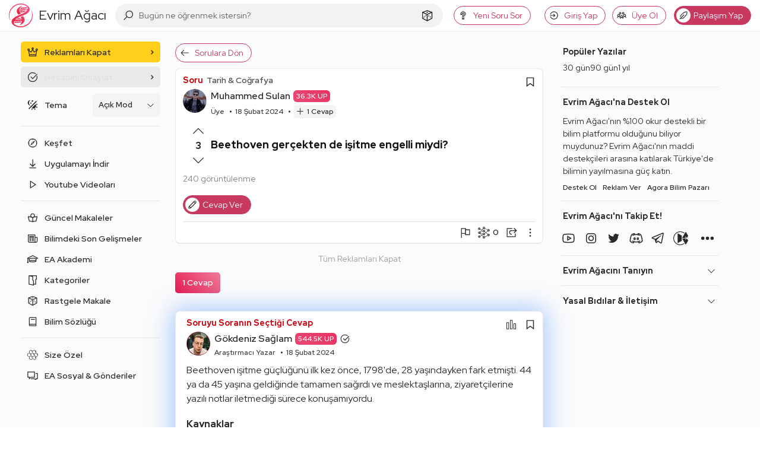

--- FILE ---
content_type: text/html; charset=utf-8
request_url: https://www.google.com/recaptcha/api2/aframe
body_size: 265
content:
<!DOCTYPE HTML><html><head><meta http-equiv="content-type" content="text/html; charset=UTF-8"></head><body><script nonce="n9C0fubAPFYuVls4rtuPqA">/** Anti-fraud and anti-abuse applications only. See google.com/recaptcha */ try{var clients={'sodar':'https://pagead2.googlesyndication.com/pagead/sodar?'};window.addEventListener("message",function(a){try{if(a.source===window.parent){var b=JSON.parse(a.data);var c=clients[b['id']];if(c){var d=document.createElement('img');d.src=c+b['params']+'&rc='+(localStorage.getItem("rc::a")?sessionStorage.getItem("rc::b"):"");window.document.body.appendChild(d);sessionStorage.setItem("rc::e",parseInt(sessionStorage.getItem("rc::e")||0)+1);localStorage.setItem("rc::h",'1769109874402');}}}catch(b){}});window.parent.postMessage("_grecaptcha_ready", "*");}catch(b){}</script></body></html>

--- FILE ---
content_type: application/javascript; charset=UTF-8
request_url: https://evrimagaci.org/cdn-cgi/challenge-platform/h/b/scripts/jsd/d251aa49a8a3/main.js?
body_size: 9069
content:
window._cf_chl_opt={AKGCx8:'b'};~function(A6,ju,jp,jM,jX,jE,jN,jO,A0,A2){A6=f,function(Q,D,AW,A5,j,A){for(AW={Q:303,D:328,j:377,A:412,V:204,k:263,K:216,I:339,B:375,G:300,l:280},A5=f,j=Q();!![];)try{if(A=-parseInt(A5(AW.Q))/1*(parseInt(A5(AW.D))/2)+-parseInt(A5(AW.j))/3*(-parseInt(A5(AW.A))/4)+parseInt(A5(AW.V))/5*(parseInt(A5(AW.k))/6)+parseInt(A5(AW.K))/7+parseInt(A5(AW.I))/8+parseInt(A5(AW.B))/9*(-parseInt(A5(AW.G))/10)+parseInt(A5(AW.l))/11,D===A)break;else j.push(j.shift())}catch(V){j.push(j.shift())}}(n,490254),ju=this||self,jp=ju[A6(406)],jM=null,jX=jz(),jE={},jE[A6(203)]='o',jE[A6(369)]='s',jE[A6(254)]='u',jE[A6(175)]='z',jE[A6(370)]='n',jE[A6(423)]='I',jE[A6(366)]='b',jN=jE,ju[A6(276)]=function(Q,D,j,A,VO,VP,VZ,Ac,V,I,B,G,C,H,s){if(VO={Q:289,D:331,j:248,A:174,V:202,k:226,K:220,I:238,B:226,G:232,l:253,C:358,H:396,s:259,S:211,x:348,R:413,F:413,J:337,c:413},VP={Q:243,D:358,j:396,A:348,V:187},VZ={Q:401,D:376,j:164,A:179},Ac=A6,V={'yNrAP':function(S,R){return S===R},'cpZcC':function(S,R){return S+R},'JVHIW':function(S,x){return S(x)},'SsqkH':Ac(VO.Q),'DUdNo':function(S,x,R){return S(x,R)},'kKpSO':function(S,R){return S+R}},null===D||D===void 0)return A;for(I=V[Ac(VO.D)](jP,D),Q[Ac(VO.j)][Ac(VO.A)]&&(I=I[Ac(VO.V)](Q[Ac(VO.j)][Ac(VO.A)](D))),I=Q[Ac(VO.k)][Ac(VO.K)]&&Q[Ac(VO.I)]?Q[Ac(VO.B)][Ac(VO.K)](new Q[(Ac(VO.I))](I)):function(S,AY,x){for(AY=Ac,S[AY(VP.Q)](),x=0;x<S[AY(VP.D)];V[AY(VP.j)](S[x],S[V[AY(VP.A)](x,1)])?S[AY(VP.V)](x+1,1):x+=1);return S}(I),B='nAsAaAb'.split('A'),B=B[Ac(VO.G)][Ac(VO.l)](B),G=0;G<I[Ac(VO.C)];C=I[G],H=jZ(Q,D,C),B(H)?(s=V[Ac(VO.H)]('s',H)&&!Q[Ac(VO.s)](D[C]),V[Ac(VO.H)](V[Ac(VO.S)],V[Ac(VO.x)](j,C))?V[Ac(VO.R)](K,j+C,H):s||V[Ac(VO.F)](K,V[Ac(VO.J)](j,C),D[C])):V[Ac(VO.c)](K,j+C,H),G++);return A;function K(S,x,AT){AT=Ac,Object[AT(VZ.Q)][AT(VZ.D)][AT(VZ.j)](A,x)||(A[x]=[]),A[x][AT(VZ.A)](S)}},jO=A6(304)[A6(318)](';'),A0=jO[A6(232)][A6(253)](jO),ju[A6(230)]=function(D,j,k2,Ay,A,V,k,K,I,B){for(k2={Q:190,D:209,j:358,A:190,V:260,k:179,K:317},Ay=A6,A={},A[Ay(k2.Q)]=function(G,l){return G===l},V=A,k=Object[Ay(k2.D)](j),K=0;K<k[Ay(k2.j)];K++)if(I=k[K],V[Ay(k2.A)]('f',I)&&(I='N'),D[I]){for(B=0;B<j[k[K]][Ay(k2.j)];-1===D[I][Ay(k2.V)](j[k[K]][B])&&(A0(j[k[K]][B])||D[I][Ay(k2.k)]('o.'+j[k[K]][B])),B++);}else D[I]=j[k[K]][Ay(k2.K)](function(G){return'o.'+G})},A2=function(kW,ko,kg,kd,kM,Ab,D,j,A,V){return kW={Q:169,D:221,j:378,A:330},ko={Q:287,D:399,j:329,A:329,V:218,k:363,K:347,I:188,B:318,G:410,l:267,C:266,H:258,s:267,S:386,x:252,R:219,F:258,J:179,c:347,T:210,Y:347,y:198,L:338,b:252,m:215,i:180,M:347,d:298,a:385,g:385,U:341},kg={Q:198,D:358},kd={Q:358,D:385,j:401,A:376,V:164,k:401,K:376,I:376,B:314,G:221,l:388,C:270,H:210,s:256,S:179,x:284,R:270,F:388,J:393,c:356,T:277,Y:284,y:270,L:246,b:256,m:205,i:347,M:405,d:288,a:182,g:356,U:415,o:401,W:270,h:205,z:386,X:197,e:256,E:179,N:270,v:271,Z:349,P:218,O:179,n0:207,n1:179,n2:198,n3:180},kM={Q:213,D:265,j:356},Ab=A6,D={'gzouh':Ab(kW.Q),'iYGTu':function(k,K){return k==K},'OzShf':Ab(kW.D),'wpvql':function(k,K){return k>K},'cLaKO':function(k,K){return k<K},'IGShD':function(k,K){return k-K},'WpHyr':function(k,K){return k(K)},'sTuLF':function(k,K){return k|K},'tldUm':function(k,K){return k<<K},'gODWJ':function(k,K){return k>K},'rsLdp':function(k,K){return k(K)},'moPYx':function(k,K){return K|k},'nzvAN':function(k,K){return k<<K},'JZupH':function(k,K){return K&k},'YeYFg':function(k,K){return K==k},'XZHGT':function(k,K){return K&k},'JvOKl':function(k,K){return k(K)},'qxLCV':function(k,K){return k<<K},'iJPmt':function(k,K){return k-K},'YatZk':function(k,K){return k(K)},'tQsMp':function(k,K){return K==k},'KLvEP':function(k,K){return k==K},'VQxYI':function(k,K){return k===K},'YpRWG':function(k,K){return k>K},'YTQHT':function(k,K){return k(K)},'UzEWg':function(k,K){return K!=k},'RnmNA':function(k,K){return k*K},'SnzUb':function(k,K){return k(K)},'Frblc':function(k,K){return k(K)},'MmbPp':function(k,K){return k*K},'SaMdD':function(k,K){return k<K},'mHfdz':function(k,K){return k*K},'wBrlr':function(k,K){return k+K}},j=String[Ab(kW.j)],A={'h':function(k,kp,Am,K,I){return kp={Q:213,D:385},Am=Ab,K={},K[Am(kM.Q)]=D[Am(kM.D)],I=K,D[Am(kM.j)](null,k)?'':A.g(k,6,function(B,Ai){return Ai=Am,I[Ai(kp.Q)][Ai(kp.D)](B)})},'g':function(K,I,B,Au,G,C,H,s,S,x,R,F,J,T,Y,y,L,i){if(Au=Ab,null==K)return'';for(C={},H={},s='',S=2,x=3,R=2,F=[],J=0,T=0,Y=0;Y<K[Au(kd.Q)];Y+=1)if(y=K[Au(kd.D)](Y),Object[Au(kd.j)][Au(kd.A)][Au(kd.V)](C,y)||(C[y]=x++,H[y]=!0),L=s+y,Object[Au(kd.k)][Au(kd.K)][Au(kd.V)](C,L))s=L;else{if(Object[Au(kd.j)][Au(kd.I)][Au(kd.V)](H,s)){if(D[Au(kd.B)]!==Au(kd.G))j(A);else{if(D[Au(kd.l)](256,s[Au(kd.C)](0))){for(G=0;D[Au(kd.H)](G,R);J<<=1,T==D[Au(kd.s)](I,1)?(T=0,F[Au(kd.S)](D[Au(kd.x)](B,J)),J=0):T++,G++);for(i=s[Au(kd.R)](0),G=0;D[Au(kd.F)](8,G);J=D[Au(kd.J)](J<<1.63,1.67&i),D[Au(kd.c)](T,I-1)?(T=0,F[Au(kd.S)](D[Au(kd.x)](B,J)),J=0):T++,i>>=1,G++);}else{for(i=1,G=0;G<R;J=D[Au(kd.T)](J,1)|i,I-1==T?(T=0,F[Au(kd.S)](D[Au(kd.Y)](B,J)),J=0):T++,i=0,G++);for(i=s[Au(kd.y)](0),G=0;D[Au(kd.L)](16,G);J=1&i|J<<1.74,T==D[Au(kd.b)](I,1)?(T=0,F[Au(kd.S)](D[Au(kd.m)](B,J)),J=0):T++,i>>=1,G++);}S--,S==0&&(S=Math[Au(kd.i)](2,R),R++),delete H[s]}}else for(i=C[s],G=0;G<R;J=D[Au(kd.M)](D[Au(kd.d)](J,1),D[Au(kd.a)](i,1)),D[Au(kd.g)](T,I-1)?(T=0,F[Au(kd.S)](D[Au(kd.x)](B,J)),J=0):T++,i>>=1,G++);s=(S--,D[Au(kd.U)](0,S)&&(S=Math[Au(kd.i)](2,R),R++),C[L]=x++,String(y))}if(s!==''){if(Object[Au(kd.o)][Au(kd.K)][Au(kd.V)](H,s)){if(D[Au(kd.l)](256,s[Au(kd.W)](0))){for(G=0;G<R;J<<=1,I-1==T?(T=0,F[Au(kd.S)](D[Au(kd.h)](B,J)),J=0):T++,G++);for(i=s[Au(kd.y)](0),G=0;8>G;J=D[Au(kd.M)](J<<1.28,D[Au(kd.z)](i,1)),D[Au(kd.U)](T,D[Au(kd.b)](I,1))?(T=0,F[Au(kd.S)](D[Au(kd.X)](B,J)),J=0):T++,i>>=1,G++);}else{for(i=1,G=0;G<R;J=J<<1|i,T==D[Au(kd.e)](I,1)?(T=0,F[Au(kd.E)](B(J)),J=0):T++,i=0,G++);for(i=s[Au(kd.N)](0),G=0;16>G;J=D[Au(kd.v)](J,1)|i&1.57,T==D[Au(kd.Z)](I,1)?(T=0,F[Au(kd.E)](D[Au(kd.P)](B,J)),J=0):T++,i>>=1,G++);}S--,0==S&&(S=Math[Au(kd.i)](2,R),R++),delete H[s]}else for(i=C[s],G=0;G<R;J=J<<1.54|1.6&i,I-1==T?(T=0,F[Au(kd.O)](B(J)),J=0):T++,i>>=1,G++);S--,D[Au(kd.n0)](0,S)&&R++}for(i=2,G=0;G<R;J=J<<1.52|i&1.43,T==I-1?(T=0,F[Au(kd.n1)](B(J)),J=0):T++,i>>=1,G++);for(;;)if(J<<=1,D[Au(kd.n2)](T,I-1)){F[Au(kd.E)](B(J));break}else T++;return F[Au(kd.n3)]('')},'j':function(k,ka,Ap){return ka={Q:270},Ap=Ab,D[Ap(kg.Q)](null,k)?'':''==k?null:A.i(k[Ap(kg.D)],32768,function(K,AM){return AM=Ap,k[AM(ka.Q)](K)})},'i':function(K,I,B,Ad,G,C,H,s,S,x,R,F,J,T,Y,y,L,o,kU,z,i,M,U){if(Ad=Ab,G={'GuDsB':Ad(ko.Q),'HxzWD':function(W,z){return W(z)}},D[Ad(ko.D)](Ad(ko.j),Ad(ko.A))){for(C=[],H=4,s=4,S=3,x=[],J=D[Ad(ko.V)](B,0),T=I,Y=1,R=0;D[Ad(ko.k)](3,R);C[R]=R,R+=1);for(y=0,L=Math[Ad(ko.K)](2,2),F=1;L!=F;)for(i=Ad(ko.I)[Ad(ko.B)]('|'),M=0;!![];){switch(i[M++]){case'0':F<<=1;continue;case'1':U=J&T;continue;case'2':y|=F*(0<U?1:0);continue;case'3':T==0&&(T=I,J=D[Ad(ko.G)](B,Y++));continue;case'4':T>>=1;continue}break}switch(y){case 0:for(y=0,L=Math[Ad(ko.K)](2,8),F=1;D[Ad(ko.l)](F,L);U=J&T,T>>=1,T==0&&(T=I,J=B(Y++)),y|=D[Ad(ko.C)](0<U?1:0,F),F<<=1);o=D[Ad(ko.H)](j,y);break;case 1:for(y=0,L=Math[Ad(ko.K)](2,16),F=1;D[Ad(ko.s)](F,L);U=D[Ad(ko.S)](J,T),T>>=1,T==0&&(T=I,J=D[Ad(ko.x)](B,Y++)),y|=D[Ad(ko.R)](0<U?1:0,F),F<<=1);o=D[Ad(ko.F)](j,y);break;case 2:return''}for(R=C[3]=o,x[Ad(ko.J)](o);;){if(Y>K)return'';for(y=0,L=Math[Ad(ko.c)](2,S),F=1;L!=F;U=T&J,T>>=1,0==T&&(T=I,J=B(Y++)),y|=(D[Ad(ko.T)](0,U)?1:0)*F,F<<=1);switch(o=y){case 0:for(y=0,L=Math[Ad(ko.Y)](2,8),F=1;L!=F;U=T&J,T>>=1,D[Ad(ko.y)](0,T)&&(T=I,J=B(Y++)),y|=(D[Ad(ko.L)](0,U)?1:0)*F,F<<=1);C[s++]=j(y),o=s-1,H--;break;case 1:for(y=0,L=Math[Ad(ko.K)](2,16),F=1;L!=F;U=T&J,T>>=1,0==T&&(T=I,J=D[Ad(ko.b)](B,Y++)),y|=D[Ad(ko.m)](0<U?1:0,F),F<<=1);C[s++]=D[Ad(ko.H)](j,y),o=s-1,H--;break;case 2:return x[Ad(ko.i)]('')}if(H==0&&(H=Math[Ad(ko.M)](2,S),S++),C[o])o=C[o];else if(o===s)o=D[Ad(ko.d)](R,R[Ad(ko.a)](0));else return null;x[Ad(ko.J)](o),C[s++]=D[Ad(ko.d)](R,o[Ad(ko.g)](0)),H--,R=o,0==H&&(H=Math[Ad(ko.Y)](2,S),S++)}}else kU={Q:296,D:227},z=K(),I(z.r,function(X,Aa){Aa=Ad,typeof H===G[Aa(kU.Q)]&&G[Aa(kU.D)](x,X),S()}),z.e&&H(Ad(ko.U),z.e)}},V={},V[Ab(kW.A)]=A.h,V}(),A3();function f(Q,D,j,A){return Q=Q-162,j=n(),A=j[Q],A}function A1(kf,AL,j,A,V,k,K,I,B,G){j=(kf={Q:272,D:272,j:217,A:275,V:168,k:179,K:270,I:306,B:419,G:168,l:354,C:199,H:315,s:318,S:389,x:414,R:293,F:324,J:350,c:342,T:194,Y:172,y:233,L:273,b:228,m:345,i:316},AL=A6,{'PwTxg':function(l,C){return l<C},'sCplr':function(l,C){return l<<C},'NWjVz':function(l,C){return l==C},'GXYHC':function(l,C){return C|l},'tANuT':function(l,C){return l&C},'mRUbq':function(l,C){return l-C},'fDJoT':function(l,C){return l(C)},'PXUIA':function(l,C,H,s,S){return l(C,H,s,S)}});try{if(AL(kf.Q)!==AL(kf.D)){for(h=1,z=0;j[AL(kf.j)](X,e);N=j[AL(kf.A)](v,1)|Z,j[AL(kf.V)](P,O-1)?(n0=0,n1[AL(kf.k)](n2(n3)),n4=0):n5++,n6=0,E++);for(n7=n8[AL(kf.K)](0),n9=0;16>nn;nQ=j[AL(kf.I)](nD<<1,j[AL(kf.B)](nj,1)),j[AL(kf.G)](nA,j[AL(kf.l)](nV,1))?(nk=0,nK[AL(kf.k)](j[AL(kf.C)](nI,nt)),nB=0):nG++,nl>>=1,nf++);}else for(A=AL(kf.H)[AL(kf.s)]('|'),V=0;!![];){switch(A[V++]){case'0':jp[AL(kf.S)][AL(kf.x)](k);continue;case'1':k=jp[AL(kf.R)](AL(kf.F));continue;case'2':jp[AL(kf.S)][AL(kf.J)](k);continue;case'3':I=pRIb1(K,K[AL(kf.c)]||K[AL(kf.T)],'n.',I);continue;case'4':K=k[AL(kf.Y)];continue;case'5':k[AL(kf.y)]=AL(kf.L);continue;case'6':I=pRIb1(K,K,'',I);continue;case'7':I={};continue;case'8':return B={},B.r=I,B.e=null,B;case'9':I=j[AL(kf.b)](pRIb1,K,k[AL(kf.m)],'d.',I);continue;case'10':k[AL(kf.i)]='-1';continue}break}}catch(C){return G={},G.r={},G.e=C,G}}function je(V,k,Vd,AR,K,I,B,G,l,C,H,s,S,x){if(Vd={Q:294,D:170,j:368,A:364,V:229,k:234,K:240,I:206,B:368,G:364,l:251,C:416,H:310,s:255,S:371,x:394,R:343,F:397,J:291,c:372,T:162,Y:162,y:326,L:251,b:420,m:165,i:173,M:301,d:361,a:395,g:274,U:264,o:330},AR=A6,K={},K[AR(Vd.Q)]=function(R,F){return R+F},K[AR(Vd.D)]=function(R,F){return R+F},K[AR(Vd.j)]=function(R,F){return R+F},K[AR(Vd.A)]=AR(Vd.V),I=K,!jU(0))return![];G=(B={},B[AR(Vd.k)]=V,B[AR(Vd.K)]=k,B);try{l=ju[AR(Vd.I)],C=I[AR(Vd.Q)](I[AR(Vd.D)](I[AR(Vd.B)](I[AR(Vd.G)],ju[AR(Vd.l)][AR(Vd.C)])+AR(Vd.H),l.r),AR(Vd.s)),H=new ju[(AR(Vd.S))](),H[AR(Vd.x)](AR(Vd.R),C),H[AR(Vd.F)]=2500,H[AR(Vd.J)]=function(){},s={},s[AR(Vd.c)]=ju[AR(Vd.l)][AR(Vd.c)],s[AR(Vd.T)]=ju[AR(Vd.l)][AR(Vd.Y)],s[AR(Vd.y)]=ju[AR(Vd.L)][AR(Vd.y)],s[AR(Vd.b)]=ju[AR(Vd.l)][AR(Vd.m)],s[AR(Vd.i)]=jX,S=s,x={},x[AR(Vd.M)]=G,x[AR(Vd.d)]=S,x[AR(Vd.a)]=AR(Vd.g),H[AR(Vd.U)](A2[AR(Vd.o)](x))}catch(R){}}function jz(Vm,Aw){return Vm={Q:261},Aw=A6,crypto&&crypto[Aw(Vm.Q)]?crypto[Aw(Vm.Q)]():''}function jZ(D,j,A,Vh,Aq,V,k,K,I){k=(Vh={Q:333,D:212,j:163,A:325,V:295,k:287,K:391,I:333,B:203,G:178,l:295,C:334,H:334,s:226,S:285,x:287},Aq=A6,V={},V[Aq(Vh.Q)]=function(B,G){return G==B},V[Aq(Vh.D)]=function(B,G){return G==B},V[Aq(Vh.j)]=Aq(Vh.A),V[Aq(Vh.V)]=Aq(Vh.k),V[Aq(Vh.K)]=function(B,G){return G===B},V);try{K=j[A]}catch(B){return'i'}if(k[Aq(Vh.I)](null,K))return K===void 0?'u':'x';if(k[Aq(Vh.D)](Aq(Vh.B),typeof K))try{if(k[Aq(Vh.j)]!==Aq(Vh.G)){if(k[Aq(Vh.l)]==typeof K[Aq(Vh.C)])return K[Aq(Vh.H)](function(){}),'p'}else return'i'}catch(l){}return D[Aq(Vh.s)][Aq(Vh.S)](K)?'a':k[Aq(Vh.K)](K,D[Aq(Vh.s)])?'D':K===!0?'T':!1===K?'F':(I=typeof K,Aq(Vh.x)==I?jv(D,K)?'N':'f':jN[I]||'?')}function n(K0){return K0='WgPqh,WwIUn,navigator,event,MRAWL,JvOKl,KLvEP,fDJoT,VVDft,oIKyT,concat,object,179730dQuimh,rsLdp,__CF$cv$params,tQsMp,pKCTu,keys,cLaKO,SsqkH,kWeEx,NMdTQ,addEventListener,mHfdz,344890pdHcTA,PwTxg,YatZk,MmbPp,from,WPTvf,readyState,JZnIC,rqopP,KsQCi,Array,HxzWD,PXUIA,/cdn-cgi/challenge-platform/h/,rxvNi8,[native code],includes,style,AdeF3,4|3|2|1|0,eERHe,ZDJRV,Set,postMessage,TYlZ6,location,mPsUM,sort,stringify,onerror,gODWJ,XhQlT,Object,ZtJGM,qCMGT,_cf_chl_opt,Frblc,bind,undefined,/invisible/jsd,IGShD,status,SnzUb,isNaN,indexOf,randomUUID,FdsIY,138OShvkh,send,gzouh,RnmNA,UzEWg,iUeoS,ghExQ,charCodeAt,qxLCV,RZQWY,display: none,jsd,sCplr,pRIb1,tldUm,JuYMO,SUbZV,136323EOJcuL,nyxmx,success,pjkxl,WpHyr,isArray,cloudflare-invisible,function,nzvAN,d.cookie,OELWC,ontimeout,wgVLb,createElement,LPmJf,oVksv,GuDsB,WgxGA,wBrlr,ywkZF,10vNUDFx,errorInfoObject,Function,39239iWZYXY,_cf_chl_opt;JJgc4;PJAn2;kJOnV9;IWJi4;OHeaY1;DqMg0;FKmRv9;LpvFx1;cAdz2;PqBHf2;nFZCC5;ddwW5;pRIb1;rxvNi8;RrrrA2;erHi9,SgyWM,GXYHC,stnlj,AEcdY,api,/b/ov1/0.9275345748479036:1769106290:naUYJj9PWCiVUmGXAtPUigfQRybZ2bsxc76O1BDFKV4/,random,http-code:,1|4|2|3|0,OzShf,1|5|10|2|4|7|6|3|9|0|8,tabIndex,map,split,/jsd/oneshot/d251aa49a8a3/0.9275345748479036:1769106290:naUYJj9PWCiVUmGXAtPUigfQRybZ2bsxc76O1BDFKV4/,onreadystatechange,parent,arcTk,BsHrA,iframe,AUVUN,LRmiB4,GXjQk,38LreFtT,QkRXy,GgikWymc,JVHIW,nScrq,uOVvd,catch,NMeTy,toString,kKpSO,SaMdD,5057512PeBKJm,pMjFJ,error on cf_chl_props,clientInformation,POST,ELMwg,contentDocument,YGLBw,pow,cpZcC,iJPmt,appendChild,HCyzP,hPJZi,log,mRUbq,tENfP,iYGTu,tqXpe,length,xhUbJ,xAIWS,chctx,detail,YpRWG,GNoWJ,CbebF,boolean,DOMContentLoaded,nyqHW,string,number,XMLHttpRequest,CnwA5,jWPVU,onload,6200163KxqPmg,hasOwnProperty,63804gyqZlR,fromCharCode,LWJlN,eaXwl,AIXPl,LehjE,KBmjD,lwSSX,charAt,XZHGT,KFcEE,wpvql,body,ERzOf,UzgGh,Zqxeh,sTuLF,open,source,yNrAP,timeout,gRdqe,VQxYI,jIXQR,prototype,kbEth,ykVMq,floor,moPYx,document,sid,wOmKG,rlVEd,YTQHT,xhr-error,76dkYDjK,DUdNo,removeChild,YeYFg,AKGCx8,pRKtc,NODNW,tANuT,pkLOA2,oNxkX,error,bigint,SSTpq3,imzVA,call,aUjz8,JGarF,MbABM,NWjVz,VcYEZ7sMCqJ$rL85ahnR9DijFm+xPSg2TzXGpy6INAt0weldfQo-UK4vuOkBb1WH3,uoXQG,TcjkW,contentWindow,JBxy9,getOwnPropertyNames,symbol,RLOGt,2|0|1|4|3,fcLWf,push,join,getPrototypeOf,JZupH,hsRoa,href,AJvqy,RZlVh,splice,1|4|3|2|0,now,bFuNW,loading'.split(','),n=function(){return K0},n()}function jW(VS,Al,Q,D,j,A,V){for(VS={Q:235,D:318,j:404,A:189},Al=A6,Q=Al(VS.Q)[Al(VS.D)]('|'),D=0;!![];){switch(Q[D++]){case'0':return!![];case'1':if(j-A>V)return![];continue;case'2':j=Math[Al(VS.j)](Date[Al(VS.A)]()/1e3);continue;case'3':A=jo();continue;case'4':V=3600;continue}break}}function A3(kZ,kv,kE,Ag,Q,D,j,A,V,K){if(kZ={Q:191,D:352,j:206,A:421,V:222,k:176,K:214,I:340,B:384,G:243,l:358,C:187,H:367,s:320,S:320},kv={Q:222,D:191,j:320},kE={Q:418,D:355},Ag=A6,Q={'NODNW':function(k){return k()},'tENfP':function(k,K){return k(K)},'oNxkX':function(k,K){return k!==K},'RLOGt':Ag(kZ.Q),'pMjFJ':Ag(kZ.D)},D=ju[Ag(kZ.j)],!D)return;if(!jW())return;if(j=![],A=function(Ar){if(Ar=Ag,!j){if(j=!![],!Q[Ar(kE.Q)](jW))return;Q[Ar(kE.D)](jd,function(k){A4(D,k)})}},Q[Ag(kZ.A)](jp[Ag(kZ.V)],Q[Ag(kZ.k)]))A();else if(ju[Ag(kZ.K)]){if(Q[Ag(kZ.I)]===Ag(kZ.B)){for(K[Ag(kZ.G)](),K=0;K<I[Ag(kZ.l)];G[K+1]===B[K]?l[Ag(kZ.C)](K+1,1):K+=1);return C}else jp[Ag(kZ.K)](Ag(kZ.H),A)}else V=jp[Ag(kZ.s)]||function(){},jp[Ag(kZ.S)]=function(AU){AU=Ag,V(),jp[AU(kv.Q)]!==AU(kv.D)&&(jp[AU(kv.j)]=V,A())}}function jg(AP,An,D,j){return AP={Q:382,D:382},An=A6,D={},D[An(AP.Q)]=function(A,V){return V!==A},j=D,j[An(AP.D)](ja(),null)}function ja(Av,A9,D,j,A,V,k,K){for(Av={Q:392,D:370,j:177,A:318,V:206},A9=A6,D={},D[A9(Av.Q)]=A9(Av.D),j=D,A=A9(Av.j)[A9(Av.A)]('|'),V=0;!![];){switch(A[V++]){case'0':if(!K)return null;continue;case'1':k=K.i;continue;case'2':K=ju[A9(Av.V)];continue;case'3':return k;case'4':if(typeof k!==j[A9(Av.Q)]||k<30)return null;continue}break}}function jo(Vs,AG,Q,D){return Vs={Q:206,D:404,j:400},AG=A6,Q={'jIXQR':function(j,A){return j(A)}},D=ju[AG(Vs.Q)],Math[AG(Vs.D)](+Q[AG(Vs.j)](atob,D.t))}function jU(Q,VC,AB){return VC={Q:311},AB=A6,Math[AB(VC.Q)]()<Q}function A4(A,V,kO,Ao,k,K,I,B){if(kO={Q:344,D:346,j:282,A:309,V:346,k:395,K:286,I:407,B:195,G:282,l:321,C:239,H:286,s:407,S:195,x:422,R:362,F:239},Ao=A6,k={},k[Ao(kO.Q)]=function(G,l){return l===G},k[Ao(kO.D)]=Ao(kO.j),K=k,!A[Ao(kO.A)])return;K[Ao(kO.Q)](V,K[Ao(kO.V)])?(I={},I[Ao(kO.k)]=Ao(kO.K),I[Ao(kO.I)]=A.r,I[Ao(kO.B)]=Ao(kO.G),ju[Ao(kO.l)][Ao(kO.C)](I,'*')):(B={},B[Ao(kO.k)]=Ao(kO.H),B[Ao(kO.s)]=A.r,B[Ao(kO.S)]=Ao(kO.x),B[Ao(kO.R)]=V,ju[Ao(kO.l)][Ao(kO.F)](B,'*'))}function jv(D,j,Vg,AF,A,V){return Vg={Q:308,D:193,j:231,A:308,V:302,k:401,K:336,I:164,B:260},AF=A6,A={},A[AF(Vg.Q)]=function(k,K){return k instanceof K},A[AF(Vg.D)]=AF(Vg.j),V=A,V[AF(Vg.A)](j,D[AF(Vg.V)])&&0<D[AF(Vg.V)][AF(Vg.k)][AF(Vg.K)][AF(Vg.I)](j)[AF(Vg.B)](V[AF(Vg.D)])}function jh(Q,D,Vb,VL,Vy,VY,VT,AC,j,A,V,k){Vb={Q:397,D:422,j:262,A:236,V:312,k:229,K:206,I:353,B:251,G:371,l:394,C:343,H:192,s:297,S:251,x:416,R:319,F:309,J:397,c:291,T:374,Y:245,y:241,L:241,b:184,m:309,i:390,M:264,d:330,a:244},VL={Q:409,D:411},Vy={Q:282,D:286,j:196,A:357,V:283,k:257,K:403,I:257,B:281,G:186,l:282,C:309,H:395,s:407,S:195,x:408,R:321,F:239,J:395,c:322,T:407,Y:373,y:362,L:239,b:327,m:225,i:417,M:208,d:312,a:257,g:259,U:289,o:305},VY={Q:183},VT={Q:417,D:402},AC=A6,j={'pRKtc':function(K,I){return K(I)},'kbEth':AC(Vb.Q),'MRAWL':AC(Vb.D),'hsRoa':function(K,I,B){return K(I,B)},'pjkxl':AC(Vb.j),'ykVMq':function(K,I){return K<I},'nyxmx':function(K,I){return K===I},'GXjQk':AC(Vb.A),'pKCTu':AC(Vb.V),'rlVEd':function(K,I){return K(I)},'WgPqh':function(K,I){return K+I},'WgxGA':AC(Vb.k),'ERzOf':function(K){return K()}},A=ju[AC(Vb.K)],console[AC(Vb.I)](ju[AC(Vb.B)]),V=new ju[(AC(Vb.G))](),V[AC(Vb.l)](AC(Vb.C),j[AC(Vb.H)](j[AC(Vb.s)]+ju[AC(Vb.S)][AC(Vb.x)],AC(Vb.R))+A.r),A[AC(Vb.F)]&&(V[AC(Vb.J)]=5e3,V[AC(Vb.c)]=function(AH){AH=AC,j[AH(VT.Q)](D,j[AH(VT.D)])}),V[AC(Vb.T)]=function(As,K,B,G,l,C,H){if(As=AC,K={'wOmKG':As(Vy.Q),'arcTk':As(Vy.D),'jWPVU':j[As(Vy.j)],'SgyWM':function(I,B,G,AS){return AS=As,j[AS(VY.Q)](I,B,G)}},As(Vy.A)!==j[As(Vy.V)]){if(V[As(Vy.k)]>=200&&j[As(Vy.K)](V[As(Vy.I)],300)){if(j[As(Vy.B)](As(Vy.G),As(Vy.G)))D(As(Vy.l));else{if(!I[As(Vy.C)])return;B===As(Vy.Q)?(B={},B[As(Vy.H)]=As(Vy.D),B[As(Vy.s)]=x.r,B[As(Vy.S)]=K[As(Vy.x)],S[As(Vy.R)][As(Vy.F)](B,'*')):(G={},G[As(Vy.J)]=K[As(Vy.c)],G[As(Vy.T)]=F.r,G[As(Vy.S)]=K[As(Vy.Y)],G[As(Vy.y)]=J,R[As(Vy.R)][As(Vy.L)](G,'*'))}}else j[As(Vy.b)]!==As(Vy.m)?j[As(Vy.i)](D,j[As(Vy.M)]+V[As(Vy.I)]):j(As(Vy.d)+A[As(Vy.a)])}else(l=R[F],C=J(c,T,l),Y(C))?(H=C==='s'&&!o[As(Vy.g)](W[l]),As(Vy.U)===h+l?z(X+l,C):H||K[As(Vy.o)](e,E+l,N[l])):g(U+l,C)},V[AC(Vb.Y)]=function(Ax){Ax=AC,j[Ax(VL.Q)](D,Ax(VL.D))},k={'t':jo(),'lhr':jp[AC(Vb.y)]&&jp[AC(Vb.L)][AC(Vb.b)]?jp[AC(Vb.y)][AC(Vb.b)]:'','api':A[AC(Vb.m)]?!![]:![],'c':j[AC(Vb.i)](jg),'payload':Q},V[AC(Vb.M)](A2[AC(Vb.d)](JSON[AC(Vb.a)](k)))}function jP(Q,Vz,AJ,D){for(Vz={Q:202,D:209,j:181},AJ=A6,D=[];Q!==null;D=D[AJ(Vz.Q)](Object[AJ(Vz.D)](Q)),Q=Object[AJ(Vz.j)](Q));return D}function jr(Vl,VG,Vt,Vk,VV,Af,Q,D){if(Vl={Q:313,D:171,j:224,A:292},VG={Q:242,D:381,j:307,A:278,V:379,k:318,K:401,I:376,B:164,G:270,l:335,C:360,H:179,s:237,S:270,x:359,R:290,F:365,J:201,c:185,T:249,Y:323,y:365,L:279,b:247,m:166,i:347,M:268,d:279,a:179,g:360},Vt={Q:380},Vk={Q:269},VV={Q:224},Af=A6,Q={'mPsUM':Af(Vl.Q),'rqopP':function(j,A){return j(A)},'KBmjD':function(j,A){return j|A},'gRdqe':function(j,A){return A&j},'ghExQ':function(j,A){return j<A},'nScrq':function(j,A){return j-A},'eaXwl':function(j,A){return j==A},'AIXPl':function(j,A){return j!==A},'TcjkW':function(j){return j()},'wgVLb':function(j,A,V){return j(A,V)}},D=Q[Af(Vl.D)](ja),null===D)return;jM=(jM&&Q[Af(Vl.j)](clearTimeout,jM),Q[Af(Vl.A)](setTimeout,function(VB,VK,Vj,VQ,Vn,AQ,j,V,k,K){if(VB={Q:398},VK={Q:332},Vj={Q:398},VQ={Q:383},Vn={Q:224},AQ=Af,j={'LWJlN':Q[AQ(VG.Q)],'NMeTy':function(A,V){return A<V},'xAIWS':function(A,V){return A==V},'ZDJRV':function(A,V,AD){return AD=AQ,Q[AD(Vn.Q)](A,V)},'xhUbJ':function(A,V){return A>V},'OELWC':function(A,V,Aj){return Aj=AQ,Q[Aj(VQ.Q)](A,V)},'CbebF':function(A,V){return A<<V},'oIKyT':function(A,V,AA){return AA=AQ,Q[AA(Vj.Q)](A,V)},'AJvqy':function(A,V){return A-V},'ZtJGM':function(A,V,AV){return AV=AQ,Q[AV(VV.Q)](A,V)},'BsHrA':function(A,V,Ak){return Ak=AQ,Q[Ak(Vk.Q)](A,V)},'SUbZV':function(A,V,AK){return AK=AQ,Q[AK(VK.Q)](A,V)},'XhQlT':function(A,V){return A(V)},'JGarF':function(A,V,AI){return AI=AQ,Q[AI(Vt.Q)](A,V)},'iUeoS':function(A,V,At){return At=AQ,Q[At(VB.Q)](A,V)}},Q[AQ(VG.D)](AQ(VG.j),AQ(VG.A)))jd();else for(V=j[AQ(VG.V)][AQ(VG.k)]('|'),k=0;!![];){switch(V[k++]){case'0':QI=Qt(QB);continue;case'1':if(nW[AQ(VG.K)][AQ(VG.I)][AQ(VG.B)](nh,nz)){if(256>QG[AQ(VG.G)](0)){for(DC=0;j[AQ(VG.l)](DH,Ds);Dx<<=1,j[AQ(VG.C)](Dw,DR-1)?(DF=0,Dq[AQ(VG.H)](j[AQ(VG.s)](DJ,Dc)),DT=0):DY++,DS++);for(K=Dy[AQ(VG.S)](0),DL=0;j[AQ(VG.x)](8,Db);Di=j[AQ(VG.R)](j[AQ(VG.F)](Du,1),j[AQ(VG.J)](K,1)),Dp==j[AQ(VG.c)](DM,1)?(Dd=0,Da[AQ(VG.H)](j[AQ(VG.T)](Dg,Dr)),DU=0):Do++,K>>=1,Dm++);}else{for(K=1,DW=0;j[AQ(VG.Y)](Dh,Dz);De=j[AQ(VG.y)](DE,1)|K,DN==j[AQ(VG.L)](Dv,1)?(DZ=0,DP[AQ(VG.H)](j[AQ(VG.b)](DO,j0)),j1=0):j2++,K=0,DX++);for(K=j3[AQ(VG.S)](0),j4=0;j[AQ(VG.x)](16,j5);j7=K&1|j8<<1.4,j9==jn-1?(jf=0,jQ[AQ(VG.H)](j[AQ(VG.s)](jD,jj)),jA=0):jV++,K>>=1,j6++);}DV--,j[AQ(VG.m)](0,Dk)&&(DK=DI[AQ(VG.i)](2,Dt),DB++),delete DG[Dl]}else for(K=fE[fN],fv=0;fZ<fP;Q0=Q1<<1|j[AQ(VG.M)](K,1),Q2==j[AQ(VG.d)](Q3,1)?(Q4=0,Q5[AQ(VG.a)](Q6(Q7)),Q8=0):Q9++,K>>=1,fO++);continue;case'2':j[AQ(VG.g)](0,Qf)&&(QQ=QD[AQ(VG.i)](2,Qj),QA++);continue;case'3':QV[Qk]=QK++;continue;case'4':Qn--;continue}break}},1e3*D))}function jd(Q,AN,AE,A7,D,j){AN={Q:167,D:200,j:351,A:250,V:341,k:223,K:387,I:222,B:191,G:320,l:223},AE={Q:299,D:287},A7=A6,D={'ywkZF':function(A,V){return V===A},'JZnIC':function(A){return A()},'KFcEE':function(A,V){return A!==V},'VVDft':function(A,V){return V!==A},'qCMGT':A7(AN.Q)},j=A1(),jh(j.r,function(A,A8){A8=A7,D[A8(AE.Q)](typeof Q,A8(AE.D))&&Q(A),jr()}),j.e&&(D[A7(AN.D)](A7(AN.j),D[A7(AN.A)])?je(A7(AN.V),j.e):(D[A7(AN.k)](k),D[A7(AN.K)](K[A7(AN.I)],A7(AN.B))&&(l[A7(AN.G)]=C,D[A7(AN.l)](H))))}}()

--- FILE ---
content_type: application/javascript; charset=utf-8
request_url: https://fundingchoicesmessages.google.com/f/AGSKWxVCSx-Bu0yMm7BHbbgg7CLjk4jOKuingS7SVTu9LfrSSgk2tc84Unq-AVo7ZmVySPPzKk13y3A32CeKND-eqrDzISZEZne06pMdsCW3g5MHwPnneRyhXnA3Kg00aOxIVktdprdLQE98Qv061-DdGDv-xiQgFR8V1ajJMfjmkDO6YwrjIpKtmiiZIJya/__300x250b.?banner_id=/adrequestvo./noticead./adsinsert.
body_size: -1288
content:
window['7700be4d-dca3-46c9-bffc-2307e65385e7'] = true;